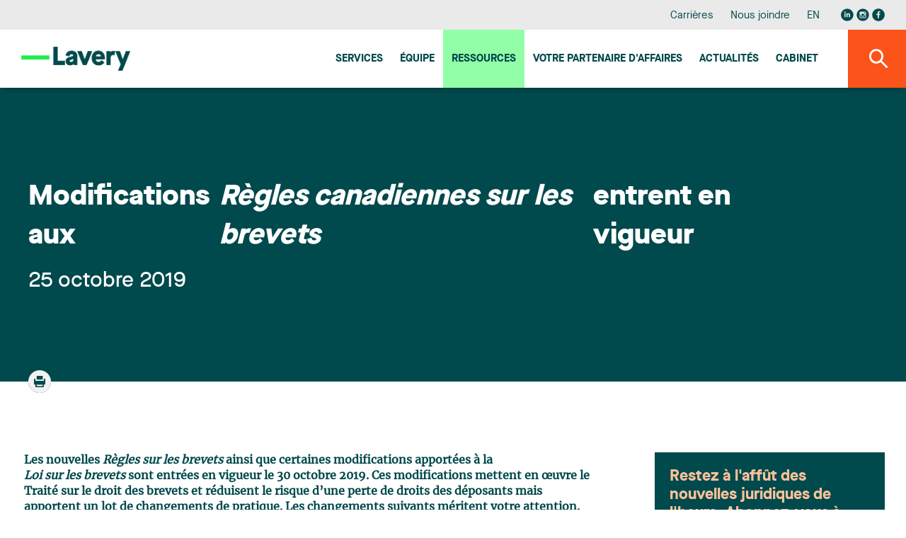

--- FILE ---
content_type: text/html;charset=UTF-8
request_url: https://www.lavery.ca/fr/publications/nos-publications/3184-les-pratiques-sur-les-brevets-canadiens-sont-modifiees-gouvernement-du-canada-propriete-intellectuelle-opic-pi.html
body_size: 30330
content:
<!doctype html>




	<html class="no-js" xml:lang="fr" lang="fr" >

		<head prefix="og: http://ogp.me/ns# fb: http://ogp.me/ns/fb#">
			
				<script nonce="F9A178059798FE5501DD566F0D3C54A1" type="text/javascript" src="https://api.byscuit.com/data/client/6615324C-8D71-45FF-B0CF-C90BEDE3637C/script/script.js"></script>
			

			<meta http-equiv="Content-Type" content="text/html; charset=utf-8" />

			
				<meta name="facebook-domain-verification" content="og2bhsca6diyf12it1d1juxouwp904" />
			
				<title>La modification des règles sur les brevets canadiens entre en vigueur</title>
			<meta name="robots" content="index,follow" />
				<meta name="title" content="La modification des règles sur les brevets canadiens entre en vigueur" />
			<meta name="description" content="Les nouvelles règles et modifications apportées à la Loi sur les brevets entre en vigueur. Ces modifications [...]" /> 

			
			<meta name="viewport" content="width=device-width,initial-scale=1,shrink-to-fit=no">
			<meta http-equiv="X-UA-Compatible" content="IE=edge">

			
			<meta name="format-detection" content="telephone=no">

			<base href="https://www.lavery.ca/" />
			

			
				<link rel="alternate" href="https://www.lavery.ca/en/publications/our-publications/3184-changes-to-canadian-patent-practice-coming-into-force-canada-rules-intellectual-property-cipo-trademark.html" hreflang="en-ca" />
				<link rel="alternate" href="https://www.lavery.ca/fr/publications/nos-publications/3184-les-pratiques-sur-les-brevets-canadiens-sont-modifiees-gouvernement-du-canada-propriete-intellectuelle-opic-pi.html" hreflang="fr-ca" />

				<link rel="alternate" href="https://www.lavery.ca/en/publications/our-publications/3184-changes-to-canadian-patent-practice-coming-into-force-canada-rules-intellectual-property-cipo-trademark.html" hreflang="en" />
				<link rel="alternate" href="https://www.lavery.ca/fr/publications/nos-publications/3184-les-pratiques-sur-les-brevets-canadiens-sont-modifiees-gouvernement-du-canada-propriete-intellectuelle-opic-pi.html" hreflang="fr" />

				<link rel="alternate" hreflang="x-default" href="https://www.lavery.ca/" />
			
			<link rel="license" href="https://www.lavery.ca/fr/conditions-utilisation.html" />
			
			

			
					<link rel="canonical" href="https://www.lavery.ca/fr/publications/nos-publications/3184-les-pratiques-sur-les-brevets-canadiens-sont-modifiees-gouvernement-du-canada-propriete-intellectuelle-opic-pi.html" />
					
					
						<meta property="og:url" content="https://www.lavery.ca/fr/publications/nos-publications/3184-les-pratiques-sur-les-brevets-canadiens-sont-modifiees-gouvernement-du-canada-propriete-intellectuelle-opic-pi.html">
					
					<meta property="og:title" content="La modification des règles sur les brevets canadiens entre en vigueur">
				
					<meta property="og:description" content="Les nouvelles règles et modifications apportées à la Loi sur les brevets entre en vigueur. Ces modifications [...]">
				



			<meta property="og:site_name" content="Lavery"/>

			
			<link rel="apple-touch-icon" sizes="180x180" href="gx/favicon/apple-touch-icon.png">
			<link rel="icon" type="image/png" sizes="32x32" href="gx/favicon/favicon-32x32.png">
			<link rel="icon" type="image/png" sizes="16x16" href="gx/favicon/favicon-16x16.png">
			<link rel="manifest" href="gx/favicon/site.webmanifest">
			<link rel="mask-icon" href="gx/favicon/safari-pinned-tab.svg" color="#00a6e9 ">
			<link rel="shortcut icon" href="gx/favicon/favicon.ico">
			<meta name="msapplication-config" content="gx/favicon/browserconfig.xml">
			<meta name="theme-color" content="#ffffff ">
			<meta name="msapplication-TileColor" content="#ffffff">
			
			<meta name="msapplication-navbutton-color" content="#ffffff">
			<meta name="apple-mobile-web-app-status-bar-style" content="#ffffff">

			
			<link rel="image_src" href="https://www.lavery.ca/DATA/PUBLICATION/3184_fr_partage.jpg" />
			<meta property="og:image" content="https://www.lavery.ca/DATA/PUBLICATION/3184_fr_partage.jpg" />
			<meta property="og:image:type" content="image/jpeg" />

			

			<link rel="stylesheet" href="css/stylesheet.min.css?v=25/9/2025_01:35:22PM" rel="stylesheet">
			<link href="https://fonts.googleapis.com/css?family=PT+Sans:400,400i,700" rel="stylesheet">

			
			<script src="https://ajax.googleapis.com/ajax/libs/jquery/1.8.3/jquery.min.js"></script>
			<script nonce="F9A178059798FE5501DD566F0D3C54A1">window.jQuery || document.write('<script src="js/jquery/jquery-1.8.3.min.js"><\/script>')</script>


		
			<!-- Google Tag Manager -->
			<script nonce="F9A178059798FE5501DD566F0D3C54A1">(function(w,d,s,l,i){w[l]=w[l]||[];w[l].push({'gtm.start':
			new Date().getTime(),event:'gtm.js'});var f=d.getElementsByTagName(s)[0],
			j=d.createElement(s),dl=l!='dataLayer'?'&l='+l:'';j.async=true;j.src=
			'https://www.googletagmanager.com/gtm.js?id='+i+dl;var n=d.querySelector('[nonce]');
			n&&j.setAttribute('nonce',n.nonce||n.getAttribute('nonce'));f.parentNode.insertBefore(j,f);
			})(window,document,'script','dataLayer','GTM-MJ5XQG');</script>
			<!-- End Google Tag Manager -->
		


			<script nonce="F9A178059798FE5501DD566F0D3C54A1" type='text/javascript'>window.__lo_site_id = 264664;
				(function() { var wa = document.createElement('script'); wa.type = 'text/javascript'; wa.async = true; wa.src = 'https://d10lpsik1i8c69.cloudfront.net/w.js'; var s = document.getElementsByTagName('script')[0]; s.parentNode.insertBefore(wa, s);   })(); </script>
		</head>

		<body class="fr 06_200 bg-blanc">

		
				<!-- Google Tag Manager (noscript) -->
				<noscript><iframe src='https://www.googletagmanager.com/ns.html?id=GTM-MJ5XQG'
				height="0" width="0" style="display:none;visibility:hidden"></iframe></noscript>
				<!-- End Google Tag Manager (noscript) -->
		




			
			<a class="passeNav" href="/fr/publications/nos-publications/3184-les-pratiques-sur-les-brevets-canadiens-sont-modifiees-gouvernement-du-canada-propriete-intellectuelle-opic-pi.html#main">Passer la navigation du site</a>

			<a id="ancreHaut"></a>

			<div class="conteneur page-refonte
				
			">
			

				<header class="entete clearfix
	" id="entete" role="banner">

	
	<div class="conteneur_menuSec bureauSeul">
		<div class="layout">

			<nav class="menuSec bureauSeul" role="navigation">
				<ul class="menuSec_liste">
					
						<li class="menuSec_item"><a href="https://www.lavery.ca/fr/carriere.html" class="menuSec_lnk">Carrières</a></li>
						<li class="menuSec_item"><a href="https://www.lavery.ca/fr/pour-nous-joindre.html" class="menuSec_lnk">Nous joindre</a></li>
						<li class="menuSec_item">
						
							<a href="https://www.lavery.ca/en/publications/our-publications/3184-changes-to-canadian-patent-practice-coming-into-force-canada-rules-intellectual-property-cipo-trademark.html" lang="en" class="menuSec_lnk"><abbr title="English version">EN</abbr></a>
							
						</li>
						<li class="menuSec_item rs">
							<a href="https://www.linkedin.com/company/lavery-avocats" target="_blank" title="Visiter notre page Linkedin"><svg class="icon icon-reseausocial_linkedin"><use xlink:href="gx/m/icones.svg#icon-reseausocial_linkedin"></use></svg></a>
						  <a class="reseauInsta" href="https://www.instagram.com/laveryavocats/?hl=fr" target="_blank" title="Visiter notre page Instagram"><svg class="icon icon-reseausocial_instagram"><use xlink:href="gx/m/icones.svg?v=3#icon-reseausocial_instagram"></use></svg></a>
							<a href="https://www.facebook.com/Laveryavocats" target="_blank" title="Visiter notre page Facebook"><svg class="icon icon-reseausocial_facebook"><use xlink:href="gx/m/icones.svg#icon-reseausocial_facebook"></use></svg></a>
						</li>
					
				</ul>
			</nav>

		</div>
	</div>


  	
  	<div id="conteneur_menuPrinc" class="conteneur_menuPrinc">
  		<div class="layout">

				<div class="menuPrinc_wrap">
					
					<a class="logo" itemscope itemtype="http://schema.org/Organization" href="https://www.lavery.ca/" title="Accueil">
						<picture itemprop="logo">
							<img src="gx/01/lavery-logo.png" width="230" height="" alt="Lavery, de Billy, S.E.N.C.R.L.">
						</picture>
					</a>

					<button class="btn_rechMob pasBureau"><i class="icon-magnifying"></i></a>

					
					<button type="button" id="btn-menuBurger" class="btn-menuBurger" title="Menu burger">
						<span class="btn-menuBurger-icon">&nbsp;</span>
					</button>

					
<nav class="menuPrincipal_nav" id="menuPrincipal" role="navigation">
    <ul class="menuPrincipal">
        
            <li class="menuPrincipal_item"><a href="https://www.lavery.ca/fr/expertises.html" class="menuPrincipal_lnk">Services</a></li>
            <li class="menuPrincipal_item"><a href="https://www.lavery.ca/fr/equipe.html" class="menuPrincipal_lnk">Équipe</a></li>
            <li class="menuPrincipal_item"><a href="https://www.lavery.ca/fr/publications.html" class="menuPrincipal_lnk actif">Ressources</a></li>
            
            <li class="menuPrincipal_item"><a href="https://www.lavery.ca/fr/services-juridiques/417-1-votre-partenaire-daaffaires-au-quebec.html" class="menuPrincipal_lnk">Votre Partenaire d'affaires</a></li>
            <li class="menuPrincipal_item"><a href="https://www.lavery.ca/fr/actualites.html" class="menuPrincipal_lnk">Actualités</a></li>
            <li class="menuPrincipal_item"><a href="https://www.lavery.ca/fr/cabinet-avocats-montreal-trois-rivieres-quebec-sherbrooke.html" class="menuPrincipal_lnk">Cabinet</a></li>
            
        

        
    </ul>
</nav>

				</div>

	  	</div>

			<button class="#variables.prefixMenu#_lnk btn_rechBur bureauSeul"><i class="icon-magnifying"></i></a>
  	</div>

	<div class="conteneur_rechGen" id="conteneur_rechGen">
		<div class="layout">

			
			<form action="resultats-recherche.html" method="get" id="formSearch" class="form_rechGen form clearfix">
				<select name="RechercheCat" id="RechercheCat" class="listeDeroulante">
					<option value="">Tout rechercher</option>
					<option value="Publications">Publications</option>
					
						<option value="Professionnels">Professionnels</option>
						<option value="Expertises">Expertises</option>
					
				</select>

				<div class="wrap containerSearchTop">
					<input value="" type="search" name="Recherche" id="Recherche" class="fr" placeholder="Avocat, expertise, mots-clés..." />
					<button type="submit" class="bouton1 btnSubmitRech" title="Rechercher"><i class="icon-magnifying flex"></i></button>
				</div>
			</form>

		</div>
	</div>
</header>

				
				<main id="main" class="contenu clearfix" role="main">
					<div id="overlay"></div>

					




	<div class="conteneur_banniere defaut">
		<div class="layout">

			

			<div class="conteneur_titre conteneur_titre--long">
				<h1 class="titre1 long">Modifications aux <em>Règles canadiennes sur les brevets</em>  entrent en vigueur</h1>
				<div class="info">
					<header>
						
							<time itemprop="datePublished" datetime="2019-10-25" pubdate class="date">
								25 octobre 2019
							</time>

							
					</header>
				</div>

				<div class="conteneur_coin pasMobile">
					<div class="conteneur_btn a2a_kit a2a_kit_size_32">
						<a href="fr/publications/3184-afficher-PDF-publication.html" target="_blank" title="Imprimer ou télécharger la publication en PDF"><i class="icon-print"></i></a>
					</div>
				</div>
			</div>

		</div>
	</div>



<div class="conteneur_page detailPad grid inverseMobile pagePublication">
	<div class="layout">

			

					


					
					<div class="texte" itemscope itemtype="http://schema.org/Person" id="TelechargementPDF">
						<article role="article" itemscope itemtype="http://schema.org/NewsArticle" class="mb-50">
							

							<div class=""><p><strong>Les nouvelles <em>Règles sur les brevets</em> ainsi que certaines modifications apportées à la <em>Loi sur les brevets</em> sont entrées en vigueur le 30 octobre 2019. Ces modifications mettent en œuvre le Traité sur le droit des brevets et réduisent le risque d’une perte de droits des déposants mais apportent un lot de changements de pratique. Les changements suivants méritent votre attention.</strong></p>
<h2>Phase nationale canadienne d’une demande en vertu du Traité de coopération en matière de brevets (PCT)</h2>
<p>Pour les demandes déposées au Canada par l’entrée en phase nationale en vertu du PCT :</p>
<h3>Un peu plus rapide…</h3>
<p>Le délai pour présenter une requête d’examen dans une phase nationale sera réduit à 4 ans à compter de la date de dépôt internationalen vertu du PCT (5 ans actuellement). Ce délai réduit s’appliquera aux phases nationales de demandes PCT ayant une date de dépôt international au 30 octobre 2019 ou après cette date. De plus, le délai pour répondre à une lettre officielle sera réduit à 4 mois pouvant être prolongé de 2 mois sur paiement de frais de prolongation. Le délai actuel est de 6 mois sans prolongation possible. Par conséquent, les poursuites au Canada prendront généralement moins de temps.</p>
<h3>Entrée en phase nationale « tardive »</h3>
<p>Il est actuellement possible d’entrer, de plein droit, en phase nationale au Canada après le délai de 30 mois et jusqu’à 42 mois à compter de la date de priorité. En vertu des dispositions transitoires, le système actuel s’appliquera aux phases nationales de demandes PCT ayant une date de dépôt international antérieure au 30 octobre 2019. Les demandes PCT ayant une date de dépôt international au 30 octobre 2019 ou après cette date pourront bénéficier d’une telle entrée en phase nationale dite « tardive » uniquement si le non-respect du délai initial de 30 mois était involontaire (une déclaration doit être présentée en ce sens).</p>
<p>L’Office de la propriété intellectuelle du Canada (OPIC) disposera d’une discrétion pour accepter ou refuser le contenu des déclarations. Il sera donc dorénavant obligatoire d’effectuer les entrées en phase nationale avant l’expiration du délai de 30 mois.</p>
<h3>Non-respect des délais de requête d’examen ou de paiement des taxes de maintien</h3>
<p>Selon le système actuel, lorsqu’un tel délai n’est pas respecté, 12 mois supplémentaires sont accordés de plein droit par le système d’abandon et de rétablissement, ou par le système de retard de paiement (brevets). Le nouveau système offrira une protection supplémentaire aux déposants puisque le non respect des délais déclenchera la délivrance d’un avis de l’OPIC demandant la réalisation de l’action requise dans un nouveau délai. Cependant, le non-respect de ce nouveau délai donnera lieu à une nouvelle catégorie d’abandon requérant un rétablissement en vertu d’une norme de « diligence raisonnable » (il faudra présenter une déclaration pour démontrer cette diligence).</p>
<p>Le nouveau système s’appliquera à toute requête d’examen ou de taxe de maintien dont l’échéance est le 30 octobre 2019 ou postérieure à cette date. Il faut donc veiller à respecter les délais car nous ne savons pas à l’avance comment l’OPIC appliquera sa discrétion d’accepter ou de refuser les déclarations de « diligence raisonnable ».</p>
<h3>Restauration de la priorité</h3>
<p>La pratique canadienne deviendra conforme avec les procédures de la restauration du droit de priorité du système PCT. La période de priorité habituelle de 12 mois pourra ainsi être prolongée de 2 mois si le non-respect du délai initial de 12 mois n’a pas été intentionnel (le standard qui s’appliquera au Canada), et s’appliquera aux phases nationales de demandes PCT ayant une date de dépôt international au 30 octobre 2019 ou après cette date.</p>
<h3>Copies certifiées des demandes prioritaires</h3>
<p>En vertu du nouveau système, il sera nécessaire de déposer une copie certifiée de toute demande prioritaire (ou renvoyer à une bibliothèque numérique donnant accès à ce document). Notez que de se conformer aux exigences du PCT en matière de copie certifiée lors de la phase internationale satisfera aux nouvelles exigences canadiennes lors de l’entrée en phase nationale canadienne.</p>
<h2>Demandes canadiennes « régulières »</h2>
<p>Pour les demandes canadiennes déposées directement à l’OPIC (c.-à-d. non en vertu du PCT), des dispositions mettront en œuvre des modifications équivalentes à celles mentionnées ci-dessus (à l’exception de celle concernant l’entrée en phase nationale « tardive », qui n’est pas applicable). D’autres modifications sont aussi dignes de mention :</p>
<h3>Copies certifiées des demandes prioritaires</h3>
<p>En ce qui concerne les demandes canadiennes avec revendication de priorité en vertu de la Convention de Paris, il faudra présenter une copie certifiée de ces demandes prioritaires (ou référer l’OPIC à une bibliothèque numérique, telle que OMPI-DAS, donnant accès à ce document). Le délai sera de 4 mois à compter du dépôt ou 16 mois à compter de la date de priorité, selon la date la plus éloignée. Il sera donc avisé d’avoir ces copies certifiées en main lors du dépôt au Canada.</p>
<h3>Plus facile d’obtenir une date de dépôt au Canada</h3>
<p>Il sera plus facile d’obtenir une date de dépôt pour les demandes déposées directement puisque certaines exigences pourront être remplies après le dépôt,dans un délai prescrit. Il sera notamment possible de présenter une traduction en anglais ou en français de la demande après le dépôt (contrairement à la procédure pour les demandes en phase nationale au Canada déposées en vertu du PCT). Il sera tout de même recommandé d’avoir tous les documents et renseignements requis en main lors du dépôt.</p>
<h2>Nous pouvons vous aider!</h2>
<p>Nous sommes là pour guider les déposants pendant la transition vers cette nouvelle ère des pratiques relatives aux brevets canadiens. N’hésitez pas à communiquer avec un membre de <a href="https://www.lavery.ca/fr/services-juridiques/384-5-brevets.html" target="_blank">notre équipe</a>!</p></div>
						</article>
					</div>

          
<!-- AddToAny BEGIN -->

	<div class="a2a_kit sectionPartage">
			<a class="bouton1 addthis_button">Partager</a>
			<a class="reseauX a2a_button_x partageIcon">
				<svg class="icon icon-reseausocial_twitter"><use xlink:href="gx/m/icones.svg#icon-reseausocial_twitter"></use></svg>
			</a>
			<a class="a2a_button_facebook partageIcon">
				<svg class="icon icon-reseausocial_facebook"><use xlink:href="gx/m/icones.svg#icon-reseausocial_facebook"></use></svg>
			</a>
			<a class="a2a_button_linkedin partageIcon">
				<svg class="icon icon-reseausocial_linkedin"><use xlink:href="gx/m/icones.svg#icon-reseausocial_linkedin"></use></svg>
			</a>
			<a class="a2a_button_email partageIcon">
				<svg class="icon icon-email"><use xlink:href="gx/m/icones.svg#icon-icone-mail"></use></svg>
			</a>
	</div>


          <a class="lien retour" href="fr/publications.html">
            <svg class="icon icon-fleche-gauche"><use xlink:href="gx/m/icones.svg#icon-fleche-gauche"></use></svg>
            Retour à la liste des publications
          </a>

          

						
						<div class="conteneur_auteur">
							<h3 class="titre4 titre4--vert">Écrit par </h3>

							<ul class="liste_equipe" itemscope itemtype="http://schema.org/Author">
								
									<li class="item item-click" itemscope itemtype="http://schema.org/Person">

										<div class="descr">
											<div class="wrap">
												<p class="nom">
													<a href="https://www.lavery.ca/fr/avocats-parajuristes-notaires-lavery/profil/1496-serge-shahinian.html">
														Serge Shahinian
													</a>
												</p>

												
												<span itemprop="jobtitle">Associé, Agent de brevets</span>
											</div>
										</div>

									</li>
								
									<li class="item item-click" itemscope itemtype="http://schema.org/Person">

										<div class="descr">
											<div class="wrap">
												<p class="nom">
													<a href="https://www.lavery.ca/fr/avocats-parajuristes-notaires-lavery/profil/1501-julie-gauvreau.html">
														Julie Gauvreau
													</a>
												</p>

												
												<span itemprop="jobtitle">Associée, Agent de brevets et Agent de marques de commerce et Avocate</span>
											</div>
										</div>

									</li>
								
							</ul>

							<meta itemprop="author" content="Lavery, de Billy, S.E.N.C.R.L.">
						</div>
					

	</div>
	
	 
	 <div class="sideInfolettre">
      <div class="conteneur-infolettre">
        <h4>Restez à l'affût des nouvelles juridiques de l'heure. Abonnez-vous à notre infolettre.</h4>
				<a href="https://lavery.concep.com/preferences/fr/signup " class="bouton1 btn--infolettre">M'abonner aux publications</a>
      </div>
		</div>
	<aside class="sidebar clearfix
	
	
	" role="complementary"
>


	
  <div class="conteneur_dernierePubli boiteActualiterEnVedette">

    <div class="formSidebar detailPub">

      

      <div>
        <ol class="article-liste">
          

            <li class="article-liste__item">
              <article class="article article--actualite" role="article" itemscope itemtype="http://schema.org/NewsArticle">
                <div class="article__inner item-click">

                  <div class="article__flex">
                    <header class="article__entete">
                      <div class="article__date">
                        <time datetime="2025-09-25" pubdate itemprop="datePublished">
                          25 septembre 2025
                        </time>
                      </div>
                      <h3 class="article__titre" itemprop="headline">
                        
                        <a href="https://www.lavery.ca/fr/actualite/10799-lexpertise-de-lavery-reconnue-par-chambers-2026.html" class="inner">
                          L’expertise de Lavery reconnue par Chambers 2026
                        </a>
                      </h3>
                    </header>

                    
                          <p class='article__intro' itemprop="text">Nous sommes heureux d'annoncer que Lavery a été de nouveau reconnu dans l'édition 2026 de Chambers dans les secteurs suivant :

Droit commercial - Québec - Band 1
Droit du travail et de l'emploi - Québec - Band 2
Droit minier - Nationwide Canada - Band 3
Propriété intelectuelle - Nationwide Canada - Band 4
Assurance ; résolution des litiges - Nationwide Canada - Band 5

Ces reconnaissances sont une démonstration renouvelée de l'expertise et de la qualité des services juridiques qui caractérisent les professionnels de Lavery.
Neuf de nos membres ont été reconnus comme des chefs de file dans leur champ de pratique respectif par l'édition 2026 du répertoire Chambers Global.
Consultez ci-dessous les domaines d'expertise dans lesquels ils ont été reconnus:

René Branchaud : Droit minier (Nationwide Canada, Band 5)
Brittany Carson : Droit du travail et de l'emploi (Up and Coming)
Nicolas Gagnon : Construction (Nationwide Canada, Band 2)
Édith Jacques : Droit commercial (Québec, Band 5)
Marie-Hélène Jolicoeur : Droit du travail et de l'emploi (Québec, Band 4)
Guy Lavoie : Droit du travail et de l'emploi (Québec, Band 2)
Martin Pichette : Assurances (Nationwide Canada, Band 3)
Sébastien Vézina : Droit minier (Nationwide Canada, Band 5)
Camille Rioux : Droit du travail et de l'emploi (Associates to watch)

À propos de Chambers
Depuis 1990, les guides Chambers and Partners évaluent les cabinets et les juristes de premier plan dans plus de 200 juridictions dans le monde. Les juristes et les cabinets qui se retrouvent dans Chambers sont choisis au terme d'un processus rigoureux de recherches et d'entrevues auprès d'un large éventail de juristes et leurs clients.
La sélection finale repose sur des critères bien circonscrits, tels que la qualité des services offerts aux clients, l'expertise juridique et le sens des affaires.
À propos de Lavery
Lavery est la firme juridique indépendante de référence au Québec. Elle compte plus de 200 professionnels établis à Montréal, Québec, Sherbrooke et Trois-Rivières, qui œuvrent chaque jour pour offrir toute la gamme des services juridiques aux organisations qui font des affaires au Québec. Reconnus par les plus prestigieux répertoires juridiques, les professionnels de Lavery sont au cœur de ce qui bouge dans le milieu des affaires et s'impliquent activement dans leurs communautés. L'expertise du cabinet est fréquemment sollicitée par de nombreux partenaires nationaux et mondiaux pour les accompagner dans des dossiers de juridiction québécoise.</p>
                      


                  </div>

                  <div class="article__bouton">
                    <a href="https://www.lavery.ca/fr/actualite/10799-lexpertise-de-lavery-reconnue-par-chambers-2026.html" class="bouton1 article__btn">
                      Lire la suite
                    </a>
                    
                  </div>

                </div>
              </article>
            </li>

          
        </ol>
      </div>

    </div>

  </div>





<div class="conteneur_dernierePubli">
	
  

	<h3 class="titreSidebar">
		<a href="javascript:;" class="lien_toggle">
			Publications qui pourraient vous intéresser
			<i class="icon-arrow_dropdown pasBureau"></i>
		</a>
	</h3>

	<div class="conteneur_toggle">
		
      <ol class="article-liste">
        
          <li class="article-liste__item">
            <article class="article" role="article" itemscope itemtype="http://schema.org/NewsArticle">
              <div class="article__inner item-click">

                <div class="article__flex">
                  <header class="article__entete">
                    <div class="article__date">
                        <time datetime="2026-01-13" pubdate itemprop="datePublished">
                          13 janvier 2026
                        </time>
                    </div>
                    <h3 class="article__titre" itemprop="headline">
                      <a href="https://www.lavery.ca/fr/publications/nos-publications/6434-charte-de-la-langue-francaise-doit-on-ajouter-du-francais-aux-enseignes-des-boutiques-swatch-au-quebec-.html">Charte de la langue française : doit-on ajouter du français aux enseignes des boutiques SWATCH au Québec?</a>
                    </h3>
                  </header>
                  <p class='article__intro' itemprop="text">Amateurs de montres : vous connaissez les montres SWATCH ? Bien sûr ! Mais connaissez-vous la signification de cette marque de commerce ? S’agit-il :
a) d’un terme inventé
b) d’un terme de la langue anglaise
c) d’un terme composé, en partie, de la langue anglaise c’est-à-dire de la lettre « S », combinée au terme WATCH
d) toutes ces réponses ? 
C’est la question à laquelle le Tribunal administratif du Québec (« Tribunal ») devait répondre dans l’affaire Groupe Swatch (Canada) Ltée c. Office québécois de la langue française1, afin de déterminer si Groupe Swatch (Canada) Ltée (« Groupe Swatch ») devait, ou non, ajouter une présence suffisante du français sur les enseignes de ses boutiques.
À noter que cette décision a été rendue en vertu des anciennes dispositions de la Charte de la langue française (la « Charte ») et du Règlement sur la langue du commerce et des affaires (le « Règlement »). Depuis le 1er juin 2025, l’exigence d’une présence suffisante du français a été remplacée par le critère de la nette prédominance du français dans l’affichage public visible depuis l’extérieur d’un local. 
Pour bon nombre de gens, la marque de commerce SWATCH correspond à un terme inventé, mais l’Office québécois de la langue française (« OQLF ») voit les choses autrement…
La position de l’OQLF
Pour l’OQLF, SWATCH est une marque composée des éléments suivants : S et WATCH. 

S pour “Swiss” ou “second”
WATCH pour "montres"

Résultat : la marque est composée, en partie, du terme anglais “watch”.
Conséquence : la société suisse devait, en vertu des anciennes dispositions de la Charte et du Règlement, avoir une présence suffisante du français sur la façade de ses magasins.
La position de Groupe Swatch
Selon la société suisse, la marque SWATCH n’appartient à aucune langue car SWATCH est un terme inventé, composé d’une combinaison artificielle de lettres.
Par conséquent, aucune présence du français n’est requise sur la façade des magasins en raison de l’exception de la combinaison artificielle de lettres prévue à l’article 26 du Règlement.
La position du Tribunal
Tout d’abord, le Tribunal rappelle, à juste titre, que les exceptions prévues à la Charte et au Règlement doivent être interprétées de façon restrictive.
Le Tribunal adopte ensuite une approche pragmatique en se plaçant dans la peau du consommateur moyen pour déterminer quelle serait la perception du public face aux enseignes de magasins SWATCH.
Le Tribunal retient la position de Groupe Swatch et applique l’exception de la combinaison artificielle de lettres. Pour le Tribunal, le public conclura que SWATCH est un terme inventé, composé d’un alignement artificiel de lettres et par conséquent, l’exigence d’ajouter du français est écartée.
Il s’agit d’une approche pragmatique basée sur la perception du public, par opposition à une approche stricte comme le propose l’OQLF, en découpant la marque SWATCH en deux composantes (S et WATCH).  
Heureusement ! Sinon, des marques composées de termes inventés et comprenant un alignement de lettres tel que « ON », « IN », « UP », « GO » auraient pu, à titre d’exemple, être considérées comme des marques dans une autre langue que le français, plutôt que des termes inventés. Une telle approche aurait nécessité l’ajout de termes français nettement prédominants dans un contexte d’affichage public.
Observations
Cette décision apporte un premier éclairage utile, dans un contexte d’incertitude sur l’interprétation de certaines nouvelles dispositions de la Charte et du Règlement, et elle a l’avantage d’être favorable aux titulaires de marques.
Cette décision permet en effet d’invoquer la perception du public face à une marque qui peut être perçue comme une combinaison artificielle de lettres alors que cette même marque pourrait être décortiquée pour en faire ressortir des termes dans une autre langue.
Fait étonnant à souligner : l’OQLF ne semble pas avoir plaidé (ou du moins insisté) sur le fait que SWATCH est un terme du vocabulaire anglais qui signifie « échantillon ». 
Et pourtant, les dispositions de la Charte et du Règlement prévoient spécifiquement la présence du français (anciennement, une présence suffisante; depuis juin 2025, de façon nettement prédominante) lorsqu’une marque figure dans une autre langue dans l’affichage public visible depuis l’extérieur d’un immeuble ou d’un local.
L’argument a-t-il été débattu ? Difficile à dire à la lecture de la décision. Sinon, en serait-on arrivés à la même conclusion ? 
Maintenant, que nous réserve 2026 en ce qui concerne l’application des nouvelles règles ?
Quelques données et statistiques tirées du plus récent rapport annuel de l’OQLF2 nous portent à croire que la nette prédominance du français dans l’affichage public sera une priorité.
Chose certaine, l’OQLF maintient son approche axée sur le dialogue pour favoriser des solutions à l’amiable, ce qui est bienvenu.
Souhaitons une approche plus pragmatique de l’OQLF à l’égard des marques de commerce, basée sur la perception du public, telle qu’édictée dans la décision SWATCH. Souhaitons également un guide apportant des précisions sur cette question et tant d’autres découlant de l’application des nouvelles règles.
Bonne Année!
Happy New Year!
¡ Feliz Año Nuevo !
Buon Anno!

2025 QCTAQ 10426
Rapport annuel 2024-2025de l’OQLF, publié le 9 octobre 2025 (https://www.oqlf.gouv.qc.ca/office/rapports/rag2024-2025.pdf)
</p>
                </div>

                <a href="https://www.lavery.ca/fr/publications/nos-publications/6434-charte-de-la-langue-francaise-doit-on-ajouter-du-francais-aux-enseignes-des-boutiques-swatch-au-quebec-.html" class="bouton1 article__btn">
                  Lire la suite
                </a>
              </div>
            </article>
          </li>
        
          <li class="article-liste__item">
            <article class="article" role="article" itemscope itemtype="http://schema.org/NewsArticle">
              <div class="article__inner item-click">

                <div class="article__flex">
                  <header class="article__entete">
                    <div class="article__date">
                        <time datetime="2025-11-28" pubdate itemprop="datePublished">
                          28 novembre 2025
                        </time>
                    </div>
                    <h3 class="article__titre" itemprop="headline">
                      <a href="https://www.lavery.ca/fr/publications/nos-publications/5431-audit-juridique-interne-de-la-propriete-intellectuelle.html">Audit juridique interne de la propriété intellectuelle</a>
                    </h3>
                  </header>
                  <p class='article__intro' itemprop="text">L’importance d’une gestion proactive des droits de propriété intellectuelle 
Nombre d’entreprises ne se doutent pas qu’elles possèdent des droits de propriété intellectuelle1 et par conséquent ne traitent pas de propriété intellectuelle de manière proactive dans le cadre régulier de leurs opérations.
Il arrive que ces entreprises s’éveillent brutalement à cette question lorsqu’une tierce partie entreprend une vérification diligente sur elles. Cette vérification comportera inévitablement le volet propriété intellectuelle et il est probable que de multiples correctifs doivent être apportés après-coup pour tenter de solidifier, consolider, récupérer leurs droits ou à l’extrême, qu’elles soient contraintes de renégocier les modalités d’une entente de principe, ou qu’elles constatent une réduction de la valeur de l’entreprise ou l’avortement d’un projet ou d’une transaction en raison de l’omission de donner l’attention nécessaire à cette catégorie d’actifs.
Les tierces parties ne veulent pas investir dans une entreprise ou acheter à fort prix une entreprise ou des actions d’une entreprise si celle-ci est susceptible d’avoir des problèmes rendant inopérants des projets futurs. De surcroît, la jurisprudence nous a enseigné au cours des années qu’un acheteur ne peut pas se fier uniquement aux déclarations et garanties et aux clauses d’indemnisation d’un contrat d’achat et de vente, il doit mener une vérification diligente raisonnablement adéquate, faute de quoi il pourrait être privé de certains recours. L’acheteur sera donc vigilant, d’autant plus si la propriété intellectuelle est l’un des actifs majeurs de l’entreprise.
Le présent bulletin vise principalement à aider les entreprises et leurs administrateurs à gérer adéquatement la propriété intellectuelle afin d’éviter des écueils. Il offre également des repères aux entreprises et aux institutions appelées à réaliser une vérification diligente dans le cadre d’une acquisition ou d’un financement éventuel. Il n’a toutefois pas la prétention d’être exhaustif.
En outre, nous espérons que ce bulletin contribuera à sensibiliser les organisations à l’importance de la propriété intellectuelle et à démontrer que les grandes entreprises et celles dont l’activité est fortement axée sur la propriété intellectuelle ne sont pas les seules concernées par ce sujet.
Qu’est-ce qu’un audit juridique interne de la propriété intellectuelle ?
Un audit interne de la propriété intellectuelle est un processus qu'une entreprise réalise pour évaluer l'ensemble de ses droits de propriété intellectuelle et les mécanismes de protection et de défense en place.
L'objectif est de permettre l'identification des droits et des lacunes et ainsi obtenir une vue d'ensemble du statut et de l'étendue des droits de propriété intellectuelle, de suivre l'évolution des droits de propriété intellectuelle, de déterminer les actions nécessaires pour identifier, prioriser, conserver, protéger, défendre, étendre et valoriser ces droits, ainsi que de formuler un jugement éclairé sur leur situation juridique et leurs perspectives. L’entreprise peut ainsi s’assurer qu’elle détient tous les droits de propriété intellectuelle nécessaires à l’exploitation de son activité et qu’elle est protégée contre d’éventuelles poursuites pour non-respect des droits de propriété intellectuelle d’autrui ou d’engagements en propriété intellectuelle et aussi de guider plus efficacement la direction dans diverses situations, y compris commerciales et juridiques, en accord avec la stratégie de l’entreprise.
Fréquence des audits internes
Proactivité
La fréquence d’un audit interne de propriété intellectuelle dépend entre autres de la taille et de la nature de l’entreprise, des caractéristiques, de la complexité et du dynamisme du secteur d’activité, de l’importance stratégique des actifs de propriété intellectuelle au sein de l’entreprise, de l’évolution de ses actifs et de ses projets en cours ou futurs.
Idéalement, l’entreprise veillera à effectuer cet audit de manière périodique, annuellement ou biannuellement, en réunissant les personnes informées de la propriété intellectuelle développée au sein de l'entreprise et celles capables de prendre des décisions sur les questions de propriété intellectuelle.
Pour une entreprise avec une forte empreinte technologique ou une innovation rapide, une fréquence semestrielle, voire trimestrielle, peut s’avérer nécessaire.
Une entreprise dotée d’un portefeuille de propriété intellectuelle limité pourra opter pour des intervalles un peu plus longs, tout en restant à l’affût des événements exceptionnels.
Événements exceptionnels
Bien entendu, la proactivité d’une entreprise ne la met pas à l’abri de situations urgentes ou exceptionnelles qui peuvent survenir au cours de sa vie et auxquelles il convient de répondre sans attendre l’examen périodique. Il existe des moments dans la vie de l’entreprise où un audit s’impose. Ces situations peuvent se présenter dans divers contextes, notamment les suivants :

Avant un événement de liquidité ou un changement de contrôle de l’entreprise, tel qu’une fusion, une acquisition, un arrangement, une réorganisation, un premier appel public à l’épargne (IPO), ou une vente d’actifs, ou lors d’opérations stratégiques telles qu’une coentreprise ou un financement par capitaux propres ou par emprunt
Lors du lancement d’un nouveau produit ou d’une expansion de marché : cette étape doit être précédée d’un audit de la propriété intellectuelle (PI) qui inclut parfois une recherche de « liberté d’exploitation » lorsque ce lancement ou cette expansion comporte une innovation
Lors d’un changement structurel important, notamment la réorganisation de l’entreprise ou une nouvelle orientation stratégique
Lorsqu’un changement significatif surgit dans le marché, tel que l’arrivée d’un concurrent ou le lancement prochain d’un produit similaire à celui de l’entreprise, un audit peut détecter les vulnérabilités et préparer la riposte
Lors de modifications législatives importantes en PI
Lors de litiges, de médiation ou de négociations impliquant des droits de PI afin d’évaluer la solidité des actifs de PI, ainsi que les forces et faiblesses du dossier pour faciliter des décisions rapides en accord avec les objectifs stratégiques de l’entreprise.  De plus, l’arsenal de droits de PI peut servir à des fins dissuasives ou défensives.  En effet, lors d’une poursuite en contrefaçon de brevet intentée par un concurrent, il est opportun de vérifier si ce concurrent contrefait l’un ou l’autre de vos droits de PI.
Lors de la négociation d’une licence de PI, afin de s'assurer que le concédant est titulaire des droits de PI concernés et que les modalités de la licence sont en accord avec les objectifs commerciaux et les obligations contractuelles de l’entreprise

En traitant des dossiers de propriété intellectuelle et en menant des réflexions en continu sur la propriété intellectuelle par des audits périodiques l’entreprise qui procédera à un audit lors d’un évènement exceptionnel pourra répondre plus aisément et plus rapidement aux questions qui surviendront.
Quels sont les avantages d’un tel audit ?
L’audit interne de la propriété intellectuelle permettra à une entreprise :

De connaître le statut de ses droits de propriété intellectuelle, leur étendue, les forces et faiblesses
De colliger de l’information sur la situation concurrentielle du marché
D’identifier la propriété intellectuelle prometteuse ou sur laquelle l’entreprise compte pour atteindre ses objectifs
De déterminer les travaux qui devront être entrepris afin de protéger la propriété intellectuelle et de mettre en lumière les priorités
D’assurer une gestion proactive des droits de propriété intellectuelle en déterminant le monitoring qui doit être effectué
De pallier une documentation lacunaire, des chaînes de titres incomplètes, des droits de propriété ambigus et une couverture incomplète des droits ainsi que les licences à faire signer ou à signer
D’éviter une mauvaise gestion des logiciels libres 
De gérer les incertitudes relatives à l’art antérieur (tout renseignement, publication ou document rendu public avant la date de dépôt d'une demande de brevet qui est pertinent pour évaluer la brevetabilité de l'invention, notamment sa nouveauté et son caractère inventif)
De gérer les lacunes dans la protection territoriale des droits
De définir plus aisément l’orientation à suivre dans de multiples situations incluant dans les cas de litige, de transaction, de négociations contractuelles et de prendre des décisions en accord avec la stratégie de l’entreprise
D’examiner la conformité aux lois, par exemple les questions de marquage des droits de propriété intellectuelle, les usages à proscrire et ceux à encourager
De développer le profil d’une entreprise sérieuse et prudente portant une attention aux avoirs de propriété intellectuelle, ce qui ajoute de la crédibilité et qui aura l’heur de rassurer des co-contractants, acheteurs et investisseurs
De réduire l’échéancier transactionnel dans le cas d’un évènement exceptionnel

Quels sont les principaux aspects à traiter lors d’un audit interne ?
L’inventaire de la propriété intellectuelle

Dresser l’inventaire de tous les droits de propriété intellectuelle et ajouter les nouveautés (innovation, nouvelle marque)
Prioriser les actifs de propriété intellectuelle s’il y en a plusieurs, afin d’allouer les ressources conséquentes à leurs protections et respecter les budgets établis
Identifier les données confidentielles
Repérer d’éventuels obstacles
Déterminer les actifs sous-exploités ou redondants
Inclure la propriété intellectuelle détenue par des tiers et pour laquelle l’entreprise a des droits d’exploitation y inclut les codes sources et les logiciels libres

Le Classement dans un dossier 
Classer tous les documents essentiels tels que les titres de propriété, les certificats, les documents relatifs à la chaîne de titres, les accords, les licences, les cessions et les dates d’échéance et de renouvellement des droits.
La confirmation de la titularité de chaque actif 
Confirmer que les documents officiels désignent le bon titulaire des droits de propriété intellectuelle, qu’il n’y a pas de rupture dans la chaîne des titres et que les enregistrements auprès des offices de propriété intellectuelle sont à jour et correctement attribués au titulaire actuel des droits.
La correction des lacunes relatives à la titularité des droits 
Identifier toutes les parties pertinentes selon le cas (employés, inventeurs, concepteurs, contractuels, fournisseurs, partenaires, tierces parties) qui doivent signer des cessions de droits, des accords de confidentialité, des renonciations aux droits moraux, des licences.
L’évaluation de la validité et de la solidité de la propriété intellectuelle
Dans le cas de brevets, de marques de commerce et de dessins industriels, voir la portée des revendications et des antériorités afin de déterminer la force juridique de chaque brevet, dessin industriel ou marque.
Les risques juridiques en propriété intellectuelle (PI)

Déterminer si l’entreprise exploite des actifs de PI et des technologies qui présentent un risque d’enfreindre les droits de PI de tiers
Évaluer les risques de dommages et établir une stratégie, en cas de violation de la PI de l’entreprise par des tiers
Analyser la portée, la validité et la force exécutoire de toute PI bloquante ou potentiellement bloquante (qui entrave le développement ou l'exploitation d'une technologie, d’une invention ou d’un produit par l’entreprise créant une barrière à l'entrée sur un marché)
Surveiller les demandes de PI pertinentes publiées des tiers
Mettre à jour régulièrement les recherches et l’analyse de la liberté d'exploitation (étude menée pour s'assurer qu'un produit ou un procédé peut être développé, fabriqué et commercialisé sans enfreindre les droits de PI existants détenus par des tiers)
Recueillir tout document relatif aux litiges passés ou en cours impliquant la PI de l’entreprise (incluant : décisions de justice, règlements, et négociations dans des affaires de PI, mises en demeure ou notifications, aux tiers ou concernant les droits de PI de tiers et les opinions juridiques les concernant)

La mesure de l’alignement et de la pertinence de la propriété intellectuelle
Déterminer si les droits de propriété intellectuelle sont en adéquation avec les objectifs commerciaux et les avancées technologiques exploitées ou prometteuses de l’entreprise.
La révision des contrats de propriété intellectuelle
Établir un inventaire des contrats ayant une composante propriété intellectuelle (PI)
Tels que les contrats de R&amp;D, contrats de recherche collaborative, ententes de transfert de matériel, contrats d’emploi, contrats de coentreprise, licences de PI entrantes (licences que l’entreprise a obtenues de tiers) et sortante (licences accordées par l’entreprise à des tiers sur sa propre PI), licences de logiciels libres et composantes tierces2, contrats de franchise, ententes de partage de coûts et de revenus liés à la PI, ententes de répartition des droits de PI (antérieurs et nouveaux), ententes de copropriété de PI et d’exploitation conjointe, ententes de fiducie de PI, ententes d’entiercement (escrow) de code source, de clés cryptographiques ou de documents techniques, ententes d’innovation ouverte, clauses/ententes de non-concurrence et non-sollicitation liées aux secrets commerciaux, contrats d’entreprise et de services (développement logiciel, design, audiovisuel), ententes de coexistence de marques et ententes de consentement, ententes de comarquage (co-branding), ententes de commandite, de parrainages de marchandisage (aspects PI), autorisations de droit à l’image et d’autres éléments de personnalité, contrats d’édition, ententes avec sociétés de gestion collective de droits d’auteur, contrats d’agence commerciale et de représentation (usage de marques, matériel), ententes de collecte et d’édition et ententes relatives aux contenus générés par les utilisateurs (User-Generated Content : participation interactive d’usagers qui contribuent aux contenus tels que réseaux sociaux, sites de partage de vidéos ou photos, forums, blogues, …), ententes de confidentialité, ententes de non-concurrence, ententes relatives aux inventions des employés et divulgation d’inventions.
Vérifier, entre autres :

Si les paiements de redevances sont faits
S’il y a lieu de renégocier les modalités de certains contrats
S’il y a respect de toutes les conditions
Si toutes les parties pertinentes ont signé les contrats

Repérer toute clause contraignante
Y compris les clauses relatives aux aspects suivants :

Limitation d’usage
Redevances
Copropriété
Non-transférabilité ou transférabilité limitée des contrats
Non-exclusivité des droits concédés
Exclusivité des droits consentis
Option sur des droits de propriété intellectuelle
Hypothèque mobilière
Sûreté sur des actifs de propriété intellectuelle
Titrisation ou monétisation de propriété intellectuelle

Vérifier également les conditions rattachées aux contrats telles que le territoire, la portée et la durée et toutes restrictions pouvant entraver une transaction.
La sécurité de la propriété intellectuelle
Établir ou réviser les protocoles de sécurité des secrets commerciaux et les accès restrictifs aux documents et aux locaux de l’entreprise.
Les politiques de propriété intellectuelle

Établir ou revoir les politiques et procédures internes pour identifier, protéger et gérer les secrets commerciaux
Établir ou revoir les politiques et procédures internes pour permettre le développement des innovations
Établir ou revoir les politiques et procédures internes pour traiter de l’usage de l’intelligence artificielle au sein de l’entreprise par les employés, sous-traitants et contractuels
Établir ou revoir les procédures internes pour activer les protocoles de vérification juridique (afin de s'assurer que les protocoles pour effectuer des vérifications juridiques sont en place)

La consolidation des développements issus de la R&amp;D 

Conserver les cahiers de laboratoire (documenter toutes les étapes de l’innovation)
Dédier une équipe afin d’analyser les développements, leur potentiel et le contenu PI et de déterminer les étapes qui suivront

La formation 
Fournir une formation adéquate pour une meilleure compréhension des engagements de confidentialité et de l’utilisation de l’IA, pour tous les membres de l’entreprise afin de souligner l’importance de documenter toutes les étapes de l’innovation par les personnes concernées au sein de l’entreprise.
La surveillance des droits des concurrents 

Surveiller les demandes de propriété intellectuelle pertinentes publiées et procéder à la mise à jour régulière des recherches et des analyses de liberté d'exploitation des innovations
Passer en revue les nouveaux dépôts de marques des concurrents
Consulter les nouveaux sites Internet de concurrents

La vérification de la protection dans les territoires importants  
L’entreprise doit voir à protéger sa propriété intellectuelle auprès des offices gouvernementaux situés dans les territoires où elle exerce des activités commerciales, ou des activités de fabrication ou dans les territoires où se trouvent des intermédiaires qui font partie de la chaîne de ses opérations.
Elle doit de plus viser la protection dans les territoires où elle compte étendre ses activités avant son arrivée sur ces marchés.  
L’établissement de la portée de la protection dans les territoires 
À entreprendre impérativement avant de négocier avec des fournisseurs, futurs licenciés, fabricants, etc., dans un nouveau marché et lors du lancement de nouveaux produits et services et du déploiement d’innovations.
La conformité 

Établir ou réviser les mesures mises en place, les responsables et le plan d’action pour vérifier la conformité des gestes posés par l’entreprise
Établir un système de signalement et de détection des innovations effectuées à l’interne
Vérifier la conformité de l’entreprise aux licences (obligations de divulgation de codes sources, mentions de droit d’auteur, respect des droits moraux, etc.). Toute utilisation de propriété intellectuelle appartenant à des tiers doit être documentée afin de veiller à ce que l’entreprise possède les droits nécessaires pour exploiter ces éléments dans ses produits

Conclusion 
Il est extrêmement avantageux d’organiser, de structurer et de gérer ses actifs de propriété intellectuelle. La question n’est pas de savoir si des problèmes liés à la propriété intellectuelle surgiront dans les activités de l’entreprise, mais plutôt de savoir quand ils se présenteront. Un audit récent permettra de réduire le nombre d’évènements problématiques et lorsqu’un tel évènement surviendra, votre entreprise pourra y réagir plus rapidement, subira moins de conséquences et trouvera peut-être des occasions à saisir.
Si un financement ou la vente de l’entreprise est prévu, la tenue d’un audit devient obligatoire. Dans ces cas, l’exercice peut être complexe, notamment en présence de portefeuilles internationaux ou d’actifs hautement techniques. Il est donc profitable de ne pas être pris au dépourvu. Ceci permet des réponses prêtes aux questions des investisseurs, renforce l'image de l'entreprise et optimise la valorisation de la propriété intellectuelle.
Un audit interne offre à l'entreprise une perspective globale de ses actifs de propriété intellectuelle, permettant d'optimiser leur utilisation tout en cernant et corrigeant les éventuelles lacunes. Cette pratique atténue les risques et permet une gestion précise des informations clés pour établir les actifs de propriété intellectuelle et faciliter les transactions commerciales qui impliquent la propriété intellectuelle.

La Propriété intellectuelle (PI) inclut les brevets, demandes de brevets, marques de commerce (enregistrées, en instance ou utilisées sans enregistrement), droits d’auteur, dessins industriels, secrets commerciaux, savoir-faire, protection végétale, noms de domaine et autres données numériques (bases de données, logiciels, applications…).
Incluant notamment les éléments suivants :  bibliothèque, module, cadriciel, plugiciel, SDK (bibliothèques de code, des débogueurs, des compilateurs), script, pilote, logiciel embarqué (firmware), image de conteneur (fichier immuable), package, code source/objet, ainsi que leurs dépendances, fournies, détenues ou licenciées par un tiers, et utilisées, intégrées, interfacées, incorporées, distribuées, ou nécessaires à la compilation, aux tests, au déploiement ou à l’exécution des tâches, les API.
</p>
                </div>

                <a href="https://www.lavery.ca/fr/publications/nos-publications/5431-audit-juridique-interne-de-la-propriete-intellectuelle.html" class="bouton1 article__btn">
                  Lire la suite
                </a>
              </div>
            </article>
          </li>
        
          <li class="article-liste__item">
            <article class="article" role="article" itemscope itemtype="http://schema.org/NewsArticle">
              <div class="article__inner item-click">

                <div class="article__flex">
                  <header class="article__entete">
                    <div class="article__date">
                        <time datetime="2025-11-10" pubdate itemprop="datePublished">
                          10 novembre 2025
                        </time>
                    </div>
                    <h3 class="article__titre" itemprop="headline">
                      <a href="https://www.lavery.ca/fr/publications/nos-publications/5430-webinaire-maitrisez-les-enjeux-juridiques-des-contenus-generes-par-les-utilisateurs-cgu-.html">Webinaire : Maîtrisez les enjeux juridiques des contenus générés par les utilisateurs (CGU)  </a>
                    </h3>
                  </header>
                  <p class='article__intro' itemprop="text">Nous vous invitons à participer à notre webinaire « Maîtrisez les enjeux juridiques des contenus générés par les utilisateurs (CGU) » où Sylvain Pierrard et Ghiles Helli partageront leurs précieuses perspectives sur les meilleures pratiques et stratégies à adopter. France Camille De Mers, accompagnera cette discussion en tant que modératrice, assurant un échange riche et dynamique. 
Ensemble, nous explorerons comment encadrer efficacement le CGU, en abordant les questions de propriété intellectuelle et les enjeux de la protection des renseignements personnels, tout en illustrant ces concepts par des exemples concrets pour enrichir nos échanges. 
L’encadrement juridique des CGU est essentiel pour protéger les entreprises et les utilisateurs générateur de contenu dans le monde numérique actuel.  Il permet de définir les droits et obligations de chacun, garantissant ainsi la transparence et la confiance dans les interactions et la publicité en ligne. Cet encadrement couvre notamment des aspects tels que l'utilisation du contenu protégé par des droits de propriété intellectuelle et la conformité aux lois applicables en matière de protection des renseignements personnels Comprendre les impacts juridiques du recours aux CGU est crucial pour naviguer efficacement dans cet environnement en évolution. 
Quand: 26 novembre 2025, 10 h à 11 h
Afin de recevoir votre attestation de présence de formation continue, nous vous prions d’utiliser votre adresse courriel professionnelle pour votre inscription et d'assister à l'entièreté du webinaire.
  M'inscrire  </p>
                </div>

                <a href="https://www.lavery.ca/fr/publications/nos-publications/5430-webinaire-maitrisez-les-enjeux-juridiques-des-contenus-generes-par-les-utilisateurs-cgu-.html" class="bouton1 article__btn">
                  Lire la suite
                </a>
              </div>
            </article>
          </li>
        
          <li class="article-liste__item">
            <article class="article" role="article" itemscope itemtype="http://schema.org/NewsArticle">
              <div class="article__inner item-click">

                <div class="article__flex">
                  <header class="article__entete">
                    <div class="article__date">
                        <time datetime="2025-03-27" pubdate itemprop="datePublished">
                          27 mars 2025
                        </time>
                    </div>
                    <h3 class="article__titre" itemprop="headline">
                      <a href="https://www.lavery.ca/fr/publications/nos-publications/5403-quatre-conseils-aux-entreprises-pour-eviter-la-dependance-et-la-vulnerabilite-a-lintelligence-artificielle.html">Quatre conseils aux entreprises pour éviter la dépendance et la vulnérabilité à l’Intelligence Artificielle</a>
                    </h3>
                  </header>
                  <p class='article__intro' itemprop="text">Alors que le monde discute des guerres tarifaires touchant divers produits, on néglige parfois les risques pour les technologies de l’information. Pourtant, plusieurs entreprises s’appuient sur l’intelligence artificielle pour la prestation de leurs services. Plus particulièrement, l’usage des grands modèles de langage est intégré dans une foule de technologies, dont ChatGPT a été le porte-étendard.
Mais les entreprises doivent-elles se placer en situation de dépendance face à des fournisseurs de services technologiques s’ils sont basés uniquement aux États-Unis? Des solutions de rechange chinoises telles Deepseek font parler d’elles, mais soulèvent des questions sur la sécurité des données et le contrôle de l’information qui y est associé.
La professeure Teresa Scassa écrivait déjà, en 2023, que la souveraineté en matière d’intelligence artificielle prend différentes formes, incluant la souveraineté étatique, mais aussi la souveraineté des communautés sur les données et la souveraineté individuelle1. D’autres invoquent déjà l’intelligence artificielle comme un vecteur du recalibrage des intérêts internationaux2.
Dans ce contexte, comment les entreprises peuvent-elles se prémunir contre les fluctuations qui pourraient être décidées par des autorités gouvernementales d’un pays ou d’un autre? À notre avis, c’est justement en exerçant une certaine souveraineté à leur échelle que les entreprises peuvent se préparer à de tels changements.
Quelques conseils :

Comprendre les enjeux de propriété intellectuelle : Les grands modèles de langage sous-jacents à la majorité des technologies d’intelligence artificielle sont parfois offerts sous des licences ouvertes (open source), mais certaines technologies sont diffusées sous des licences commerciales restrictives. Il est important de comprendre les contraintes des licences sous lesquelles ces technologies sont offertes. Dans certains cas, le propriétaire du modèle de langage se réserve le droit de modifier ou restreindre les fonctionnalités de la technologie sans préavis. À l’inverse, des licences ouvertes permissives permettent d’utiliser un modèle de langage sans limite de temps. Par ailleurs, il est stratégique pour une entreprise de garder la propriété intellectuelle sur ses compilations de données qui peuvent être intégrées dans des solutions d’intelligence artificielle.
Considérer d’autres options : Dès lors que la technologie est appelée à manipuler des renseignements personnels, une évaluation des facteurs relatifs à la vie privée est requise par la loi avant l’acquisition, le développement ou la refonte technologique[3]. Même dans les cas où cette évaluation n’est pas requise par la loi, il est prudent d’évaluer les risques liés aux choix technologiques. S’il s’agit d’une solution intégrée par un fournisseur, existe-t-il d’autres options? Serait-on en mesure de migrer rapidement vers une de ces options en cas de difficulté? S’il s’agit d’une solution développée sur mesure, est-elle limitée à un seul grand modèle de langage sous-jacent?
Favoriser une approche modulaire : Lorsqu’un fournisseur externe est choisi pour fournir le service d’un grand modèle de langage, c’est souvent parce qu’il offre une solution intégrée dans d’autres applications que l’entreprise utilise déjà ou par l’intermédiaire d’une interface de programmation applicative développée sur mesure pour l’entreprise. Il faut se poser la question : en cas de difficulté, comment pourrait-on remplacer ce modèle de langage ou l’application? S’il s’agit d’une solution complètement intégrée par un fournisseur, celui-ci offre-t-il des garanties suffisantes quant à sa capacité de remplacer un modèle de langage qui ne serait plus disponible? S’il s’agit d’une solution sur mesure, est-il possible, dès sa conception, de prévoir la possibilité de remplacer un modèle de langage par un autre?
Faire un choix proportionné : Ce ne sont pas toutes les applications qui nécessitent les modèles de langage les plus puissants. Lorsque l’objectif technologique est modéré, plus de possibilités peuvent être considérées, dont des solutions basées sur des serveurs locaux qui utilisent des modèles de langage sous licences ouvertes. En prime, le choix d’un modèle de langage proportionné aux besoins diminue l’empreinte environnementale négative de ces technologies en termes de consommation d’énergie. 

Ces différentes approches s’articulent par différentes interventions où les enjeux juridiques doivent être pris en considération de concert avec les contraintes technologiques. La compréhension des licences et des enjeux de propriété intellectuelle, l’évaluation des facteurs relatifs à la vie privée, les clauses de limitation de responsabilité imposées par certains fournisseurs, autant d'aspects qui doivent être considérés en amont.
Il s’agit là non seulement de faire preuve de prudence, mais aussi de profiter des occasions qui s’offrent à nos entreprises de se démarquer dans l’innovation technologique et d’exercer un meilleur contrôle sur leur avenir.

Scassa, T. (2023). Sovereignty and the governance of artificial intelligence. UCLA L. Rev. Discourse, 71, 214.
Xu, W., Wang, S., &amp; Zuo, X. (2025). Whose victory? A perspective on shifts in US-China cross-border data flow rules in the AI era. The Pacific Review, 1-27.
Voir notamment la Loi sur la protection des renseignements personnels dans le secteur privé, RLRQ c P-39.1, art. 3.3.
</p>
                </div>

                <a href="https://www.lavery.ca/fr/publications/nos-publications/5403-quatre-conseils-aux-entreprises-pour-eviter-la-dependance-et-la-vulnerabilite-a-lintelligence-artificielle.html" class="bouton1 article__btn">
                  Lire la suite
                </a>
              </div>
            </article>
          </li>
        
      </ol>
		


	</div>
</div>



</aside>

</div>

					<button id="btnTop"><span class="icon-arrow_dropdown"></span></button>
				</main>

				
        


<footer class="piedPage
	" role="contentinfo">


  <div class="layout">

    
    <div class="conteneur_ftSucc pasMobile">
      <ul>
        
          <li class="premier">
            <address itemscope itemtype="http://schema.org/Organization" class="piedPage_adresse">
              <span itemscope itemtype="http://schema.org/PostalAddress">
                <span class="ti_succ" itemprop="name">Montréal</span>
                <span itemprop="streetAddress">Accueil : 35e étage</span><br/>
                <span itemprop="streetAddress">1, Place Ville Marie, bureau 4000</span><br/>
                <span itemprop="addressLocality">Montréal</span>&nbsp;
                <span itemprop="addressRegion">QC</span>&nbsp;
                <span itemprop="postalCode">H3B 4M4</span><br/>
                <span itemprop="telephone">Téléphone : 514 871-1522</span><br/>
                <span itemprop="faxNumber">Télécopieur : 514 871-8977</span><br>
                
                  <a href="https://g.page/lavery-avocats-montreal?share" class="bouton3 btn-direction" data-footer="Montréal" name="reqSuccursale"  target="_blank">S'y rendre</a>
                
              </span>
            </address>
          </li>
        
          <li class="">
            <address itemscope itemtype="http://schema.org/Organization" class="piedPage_adresse">
              <span itemscope itemtype="http://schema.org/PostalAddress">
                <span class="ti_succ" itemprop="name">Québec</span>
                <span itemprop="streetAddress">Bureau 500</span><br/>
                <span itemprop="streetAddress">925, Grande Allée Ouest</span><br/>
                <span itemprop="addressLocality">Québec</span>&nbsp;
                <span itemprop="addressRegion">QC</span>&nbsp;
                <span itemprop="postalCode">G1S 1C1</span><br/>
                <span itemprop="telephone">Téléphone : 418 688-5000</span><br/>
                <span itemprop="faxNumber">Télécopieur : 418 688-3458</span><br>
                
                  <a href="https://www.google.com/maps/place/Lavery+Avocats/@46.7942556,-71.2409839,17z/data=!3m1!4b1!4m5!3m4!1s0x4cc7c8a51bc943a5:0x784f08a9ae82bed3!8m2!3d46.7941721!4d-71.2366445" class="bouton3 btn-direction" data-footer="Québec" name="reqSuccursale"  target="_blank">S'y rendre</a>
                
              </span>
            </address>
          </li>
        
          <li class="">
            <address itemscope itemtype="http://schema.org/Organization" class="piedPage_adresse">
              <span itemscope itemtype="http://schema.org/PostalAddress">
                <span class="ti_succ" itemprop="name">Sherbrooke</span>
                <span itemprop="streetAddress">Bureau 200, Cité du Parc</span><br/>
                <span itemprop="streetAddress">95, Boul. Jacques-Cartier Sud</span><br/>
                <span itemprop="addressLocality">Sherbrooke</span>&nbsp;
                <span itemprop="addressRegion">QC</span>&nbsp;
                <span itemprop="postalCode">J1J 2Z3</span><br/>
                <span itemprop="telephone">Téléphone : 819 346-5058</span><br/>
                <span itemprop="faxNumber">Télécopieur : 819 346-5007</span><br>
                
                  <a href="https://g.page/lavery-avocats-sherbrooke?share" class="bouton3 btn-direction" data-footer="Sherbrooke" name="reqSuccursale"  target="_blank">S'y rendre</a>
                
              </span>
            </address>
          </li>
        
          <li class="dernier">
            <address itemscope itemtype="http://schema.org/Organization" class="piedPage_adresse">
              <span itemscope itemtype="http://schema.org/PostalAddress">
                <span class="ti_succ" itemprop="name">Trois-Rivières</span>
                <span itemprop="streetAddress">Bureau 360</span><br/>
                <span itemprop="streetAddress">1500, rue Royale</span><br/>
                <span itemprop="addressLocality">Trois-Rivières</span>&nbsp;
                <span itemprop="addressRegion">QC</span>&nbsp;
                <span itemprop="postalCode">G9A 6E6</span><br/>
                <span itemprop="telephone">Téléphone : 819 373-7000</span><br/>
                <span itemprop="faxNumber">Télécopieur : 819 373-0943</span><br>
                
                  <a href="https://g.page/lavery-avocats-trois-rivieres?share" class="bouton3 btn-direction" data-footer="Trois-Rivières" name="reqSuccursale"  target="_blank">S'y rendre</a>
                
              </span>
            </address>
          </li>
        
      </ul>
    </div>


    <nav class="menuPied" class="clearfix" role="navigation">
      
      <div class="conteneur-infolettre">
        <h4 class="infolettre-titre">Restez à l'affût des nouvelles juridiques de l'heure. Abonnez-vous à notre infolettre.</h4>
       <a href="https://lavery.concep.com/preferences/fr/signup " class="bouton1 btn--infolettre">M'abonner aux publications</a>
      </div>

      
      <div class="conteneur_rs">
          <a href="https://www.linkedin.com/company/lavery-avocats" target="_blank" title="Visiter notre page Linkedin"><svg class="icon icon-reseausocial_linkedin"><use xlink:href="gx/m/icones.svg#icon-reseausocial_linkedin"></use></svg></a>
          <a class="reseauInsta" href="https://www.instagram.com/laveryavocats/?hl=fr" target="_blank" title="Visiter notre page Instagram"><svg class="icon icon-reseausocial_instagram"><use xlink:href="gx/m/icones.svg?v=3#icon-reseausocial_instagram"></use></svg></a>
          <a href="https://www.facebook.com/Laveryavocats" target="_blank" title="Visiter notre page Facebook"><svg class="icon icon-reseausocial_facebook"><use xlink:href="gx/m/icones.svg#icon-reseausocial_facebook"></use></svg></a>
           </div>

      
      <div class="conteneur_gauche">
        <ul class="menuPied_liste">
          <li class="menuPied_item"><a href="https://www.lavery.ca/fr/etudiants.html" class="menuPied_lnk">Espace étudiant</a></li>
          <li class="menuPied_item"><a href="https://www.lavery.ca/fr/plan-du-site.html" class="menuPied_lnk">Plan du site</a></li>
          <li class="menuPied_item"><a href="https://www.lavery.ca/fr/conditions-utilisation.html" class="menuPied_lnk">Conditions d'utilisation</a></li>
          <li class="menuPied_item"><a data-cc="c-settings" href="" class="menuPied_lnk">Gérer mes cookies</a></li>
          <li class="menuPied_item"><a href="https://www.lavery.ca/fr/politique-protection-des-renseignements-personnels.html" class="menuPied_lnk">Politique relative à la protection des renseignements personnels</a></li>

        </ul>

        <small class="copyrights">
          <a href="https://www.lavery.ca/fr/conditions-utilisation.html">
            &copy; 2026 Lavery, de Billy, S.E.N.C.R.L. &nbsp;&nbsp;Tous droits réservés.
          </a>
        </small>
      </div>
    </nav>

  </div>

</footer>
<nav class="menuBurger_nav" id="menuBurger" role="navigation">

    
    <button type="button" class="btn-menuBurger interieur" title="Menu">
        <span class="btn-menuBurger-icon">&nbsp;</span>
    </button>

    <ul class="menuBurger">

        
            <li class="menuBurger_item"><a href="https://www.lavery.ca/fr/expertises.html" class="menuBurger_lnk">Services</a></li>
            <li class="menuBurger_item"><a href="https://www.lavery.ca/fr/equipe.html" class="menuBurger_lnk">Équipe</a></li>
            <li class="menuBurger_item"><a href="https://www.lavery.ca/fr/publications.html" class="menuBurger_lnk actif">Ressources</a></li>
            
            <li class="menuBurger_item"><a href="https://www.lavery.ca/fr/services-juridiques/417-1-votre-partenaire-daffaires-au-quebec.html" class="menuBurger_lnk">Votre Partenaire d'affaires</a></li>
            <li class="menuBurger_item"><a href="https://www.lavery.ca/fr/actualites.html" class="menuBurger_lnk">Actualités</a></li>
            <li class="menuBurger_item"><a href="https://www.lavery.ca/fr/cabinet-avocats-montreal-trois-rivieres-quebec-sherbrooke.html" class="menuBurger_lnk">Cabinet</a></li>
            <li class="menuBurger_item sec"><a href="https://www.lavery.ca/fr/pour-nous-joindre.html" class="menuBurger_lnk">Nous joindre</a></li>
            
            <li class="menuBurger_item sec"><a href="https://www.lavery.ca/fr/carriere.html" class="menuBurger_lnk"> Carrières</a></li>
            <li class="menuBurger_item sec"><a data-cc="c-settings" href="" class="menuBurger_lnk">Gérer mes cookies</a></li>

        
            <li class="menuBurger_item sec">
                
                    <a href="https://www.lavery.ca/en/publications/our-publications/3184-changes-to-canadian-patent-practice-coming-into-force-canada-rules-intellectual-property-cipo-trademark.html?PAGE=1" lang="en" class="menuBurger_lnk"><abbr title="English version">English</abbr></a>
                
            </li>
            <li class="menuBurger_item rs">
                <a href="https://www.linkedin.com/company/lavery-avocats" target="_blank" title="Visiter notre page Linkedin"><svg class="icon icon-reseausocial_linkedin"><use xlink:href="gx/m/icones.svg#icon-reseausocial_linkedin"></use></svg></a>
                <a class="reseauInsta" href="https://www.instagram.com/laveryavocats/?hl=fr" target="_blank" title="Visiter notre page Instagram"><svg class="icon icon-reseausocial_instagram"><use xlink:href="gx/m/icones.svg?v=3#icon-reseausocial_instagram"></use></svg></a>
                <a href="https://www.facebook.com/Laveryavocats" target="_blank" title="Visiter notre page Facebook"><svg class="icon icon-reseausocial_facebook"><use xlink:href="gx/m/icones.svg#icon-reseausocial_facebook"></use></svg></a>
            </li>
        
    </ul>
</nav>

			</div>

			
			<noscript><link rel="stylesheet" type="text/css" href="css/stylesheet.min.css" media="all" /></noscript>
<script type="text/javascript" nonce="F9A178059798FE5501DD566F0D3C54A1">
/* First CSS File */
var giftofspeed = document.createElement('link');
giftofspeed.rel = 'stylesheet';
giftofspeed.href = 'css/stylesheet.min.css?v=6.1';
giftofspeed.type = 'text/css';
var godefer = document.getElementsByTagName('link')[0];
godefer.parentNode.insertBefore(giftofspeed, godefer);
</script>


<script nonce="F9A178059798FE5501DD566F0D3C54A1" src="js/modernizr.js"></script>




<script nonce="F9A178059798FE5501DD566F0D3C54A1">
	var p = '06_200';
	var l = 'fr';
	var mob ='0';
</script>


<script type="text/javascript" src="js/svgxuse.js" defer="defer"></script>


<script src="js/jQuery/jquery.easing.1.3.js"></script>



<!-- Swiper JS -->
<link rel="stylesheet" href="https://cdn.jsdelivr.net/npm/swiper@11/swiper-bundle.min.css" />
<script src="https://cdn.jsdelivr.net/npm/swiper@11/swiper-bundle.min.js" nonce="F9A178059798FE5501DD566F0D3C54A1"></script>

<script nonce="F9A178059798FE5501DD566F0D3C54A1">
  var swiper = new Swiper(".timelineSwiper", {
    slidesPerView: 1,
    loop: false,
    navigation: {
      nextEl: ".swiper-button-next",
      prevEl: ".swiper-button-prev",
    },
    pagination: {
      el: ".swiper-pagination",
      clickable: true,
      renderBullet: function (index, className) {
        return '<span class="' + className + '">' + (index + 1) + "</span>";
      },
    },
    breakpoints: {
      540: {
        slidesPerView: 1.3,
      },
      768: {
        slidesPerView: 2.5,
      },
    },
  });

	 var swiper = new Swiper(".ctaEnVedette", {
			slidesPerView: 1,
			loop: false,
			autoHeight:true,
			centeredSlides: true,
      speed: 500,
      autoplay: {
        delay: 10000,
        disableOnInteraction: false,
      },
			pagination: {
        el: ".swiper-pagination",
        clickable: true
			},
		});

	 /* Page carrière - section témoignage */
	 var swiper = new Swiper(".carrousel_temoignage", {
			slidesPerView: 1.5,
			loop: false,
			autoHeight:false,
			centeredSlides: false,
			spaceBetween: 15,
			navigation: {
					nextEl: ".btn-temoignage-next",
					prevEl: ".btn-temoignage-prev",
			},
			 breakpoints: {
				768: {
					slidesPerView: 2,
					spaceBetween: 30
				},
				1024: {
					slidesPerView: 3,
				}
			 }
		});

	/* Page carrière - section image */
	 var swiper = new Swiper(".evenement_image", {
			slidesPerView: 1.5,
			loop: false,
			autoHeight:false,
			centeredSlides: false,
			spaceBetween: 20,
			navigation: {
					nextEl: ".btn-event-next",
					prevEl: ".btn-event-prev",
			},
			 breakpoints: {
				768: {
					slidesPerView: 2.5,
				},
				1024: {
					slidesPerView: 3.5,
				},
				1800: {
					slidesPerView: 4.5,
				},
				2000: {
					slidesPerView: 6.5,
				}
			 }
		});
</script>


<script src="js/vMenuMobile/jquery.vMenuMobile.js"></script>




<script src="js/jQuery/jquery-ui.min.js"></script>



<script async src="js/picturefill.min.js"></script>





<script src="js/main.js?v=8/7/2025_09:45:08AM"></script>



<script src='https://www.google.com/recaptcha/api.js?hl=fr'></script>




	
<script type="text/javascript" nonce="F9A178059798FE5501DD566F0D3C54A1">

	$(document).ready(function () {

		$(".btnClose").on('click touch', function () {
			$('.banniereAlerte').slideToggle("slow");

			$.ajax({
				type: "POST",
				url:"inc/ajax/setCookie.cfm",
				data: {reduit:"1"}
			});

	});
 });
 </script>



	<script nonce="F9A178059798FE5501DD566F0D3C54A1">
		function GenererPDF(urlid1){


    // Submit form via AJAX.
    $.ajax(
        {
            type: "get",
            url: "#baseHref#06_200_PDF.cfm",
            data: {
                id1: urlid1
                },
            dataType: "json",

            // Define request handlers.
            success: function( objResponse ){
                // Check to see if request was successful.

            },

            error: function( objRequest, strError ){
                console.log("erreur:"+strError);
            }
        }
        );

}


	</script>

	<script async nonce="F9A178059798FE5501DD566F0D3C54A1" src="https://static.addtoany.com/menu/page.js"></script>



<script type="text/javascript" nonce="F9A178059798FE5501DD566F0D3C54A1">
	document.write(unescape("%3Cscript src='https://msg.lavery.ca/wt.js' type='text/javascript'%3E%3C/script%3E"));
</script>


		</body>
	</html>

